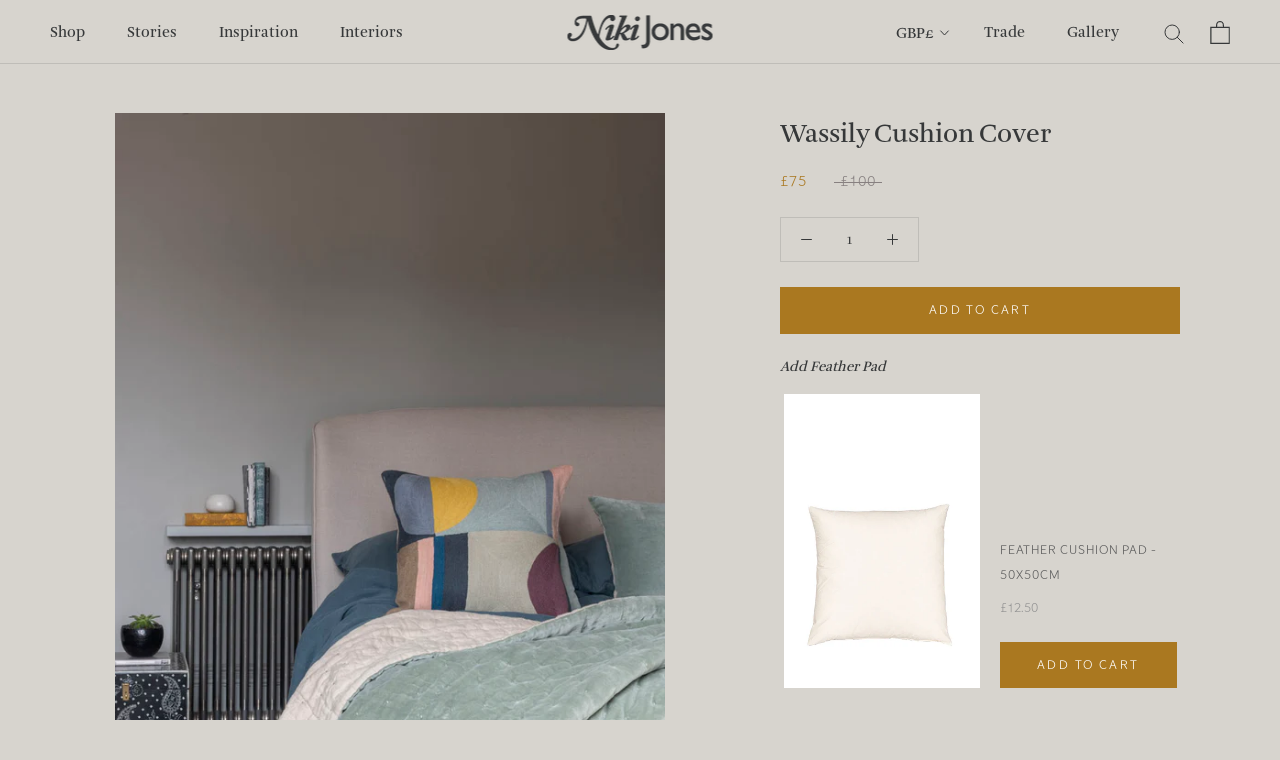

--- FILE ---
content_type: text/javascript; charset=utf-8
request_url: https://www.niki-jones.co.uk/products/feather-cushion-pad-50-50.js
body_size: 426
content:
{"id":5882774782106,"title":"Feather Cushion Pad - 50x50cm","handle":"feather-cushion-pad-50-50","description":"\u003cmeta charset=\"utf-8\"\u003e\u003cspan data-mce-fragment=\"1\"\u003e\u003cmeta charset=\"utf-8\"\u003eOur plump cushion pads are made from down proof cotton, with 100% feather. The feather fill adheres to 'Downpass', global animal welfare and quality certification. Specially made to Niki Jones high quality standards.\u003c\/span\u003e","published_at":"2020-10-28T14:49:28+00:00","created_at":"2020-10-28T14:49:28+00:00","vendor":"Niki Jones Ltd","type":"Cushion Pad","tags":["cushion","Glassette"],"price":1250,"price_min":1250,"price_max":1250,"available":true,"price_varies":false,"compare_at_price":null,"compare_at_price_min":0,"compare_at_price_max":0,"compare_at_price_varies":false,"variants":[{"id":36892778791066,"title":"Default Title","option1":"Default Title","option2":null,"option3":null,"sku":"NJ-C-PAD-177","requires_shipping":true,"taxable":true,"featured_image":null,"available":true,"name":"Feather Cushion Pad - 50x50cm","public_title":null,"options":["Default Title"],"price":1250,"weight":1000,"compare_at_price":null,"inventory_management":"shopify","barcode":"5060945290947","requires_selling_plan":false,"selling_plan_allocations":[]}],"images":["\/\/cdn.shopify.com\/s\/files\/1\/0496\/5646\/3514\/products\/CushionPad50x50cm.jpg?v=1605456203"],"featured_image":"\/\/cdn.shopify.com\/s\/files\/1\/0496\/5646\/3514\/products\/CushionPad50x50cm.jpg?v=1605456203","options":[{"name":"Title","position":1,"values":["Default Title"]}],"url":"\/products\/feather-cushion-pad-50-50","media":[{"alt":null,"id":12307270893722,"position":1,"preview_image":{"aspect_ratio":0.667,"height":1259,"width":840,"src":"https:\/\/cdn.shopify.com\/s\/files\/1\/0496\/5646\/3514\/products\/CushionPad50x50cm.jpg?v=1605456203"},"aspect_ratio":0.667,"height":1259,"media_type":"image","src":"https:\/\/cdn.shopify.com\/s\/files\/1\/0496\/5646\/3514\/products\/CushionPad50x50cm.jpg?v=1605456203","width":840}],"requires_selling_plan":false,"selling_plan_groups":[]}

--- FILE ---
content_type: image/svg+xml
request_url: https://www.niki-jones.co.uk/cdn/shop/t/8/assets/cursor-zoom-in.svg?v=65908346012877277631607435397
body_size: -549
content:
<svg width="35" height="35" viewBox="0 0 35 35" xmlns="http://www.w3.org/2000/svg">
  <g fill="none" fill-rule="nonzero">
    <circle fill="#ffffff" cx="17.5" cy="17.5" r="17.5"/>
    <path fill="#363839" d="M24 18h-6v6h-1v-6h-6v-1h6v-6h1v6h6"/>
  </g>
</svg>

--- FILE ---
content_type: text/javascript; charset=utf-8
request_url: https://www.niki-jones.co.uk/collections/cushions/products/wassily-cushion-cover.js
body_size: 1265
content:
{"id":5785571000474,"title":"Wassily Cushion Cover","handle":"wassily-cushion-cover","description":"\u003cp\u003e\u003cspan style=\"font-weight: 400;\" data-mce-fragment=\"1\" data-mce-style=\"font-weight: 400;\"\u003eThese beautiful cushions are inspired by mid-century abstract painting and are a striking geometric addition to our hand embroidered crewel work collection. \u003c\/span\u003e\u003cspan style=\"font-weight: 400;\" data-mce-fragment=\"1\" data-mce-style=\"font-weight: 400;\"\u003eThe front surface is fully adorned with detailed crewel embroidery work with a natural linen reverse. This hand stitching technique follows the contour of the design and emphasises the shape of the motif in chain stitch, creating a raised textural quality. Our crewel embroidered designs are made by skilled artisans in Kashmir, North India, an area renowned for this intricate hand craft. This modern piece really creates a focal point in any room scheme.\u003c\/span\u003e\u003c\/p\u003e\n\u003ch5\u003eFEATURES\u003c\/h5\u003e\n\u003cp\u003e\u003cspan style=\"font-weight: 400;\"\u003eDesigns are made with natural materials and are handcrafted one at a time. There may be natural variations in undyed base fabrics that are not considered product flaws, there may be slight colour variations from dye batch to dye batch. These qualities make your design truly one-of-a-kind.\u003cbr\u003e\u003c\/span\u003e\u003c\/p\u003e\n\u003ch5\u003e\u003cspan style=\"font-weight: 400;\"\u003e\u003cb\u003eDIMENSIONS\u003c\/b\u003e\u003c\/span\u003e\u003c\/h5\u003e\n\u003cp\u003e\u003cspan style=\"font-weight: 400;\"\u003e50 x 50cm\u003c\/span\u003e\u003c\/p\u003e\n\u003ch5\u003e\n\u003cb data-mce-fragment=\"1\"\u003eMATERIALS\u003c\/b\u003e \u003c\/h5\u003e\n\u003cp\u003e\u003cspan style=\"font-weight: 400;\"\u003e100% Natural Linen base cloth with 100% Wool embroidery. Concealed zip fastening.\u003c\/span\u003e\u003c\/p\u003e\n\u003ch5\u003e\u003cspan style=\"font-weight: 400;\"\u003e\u003cb\u003eWASHCARE\u003c\/b\u003e\u003c\/span\u003e\u003c\/h5\u003e\n\u003cp\u003e\u003cspan style=\"font-weight: 400;\"\u003eDry clean only\u003c\/span\u003e\u003c\/p\u003e\n\u003ch5\u003e\n\u003cb data-mce-fragment=\"1\"\u003eCRAFT\u003c\/b\u003e \u003c\/h5\u003e\n\u003cp\u003e\u003cspan style=\"font-weight: 400;\"\u003eHand stitched crewel embroidery\u003c\/span\u003e\u003c\/p\u003e\n\u003ch5\u003e\n\u003cb\u003eMADE IN\u003c\/b\u003e \u003c\/h5\u003e\n\u003cp\u003e\u003cspan style=\"font-weight: 400;\"\u003eKashmir, North India\u003c\/span\u003e\u003c\/p\u003e\n\u003ch5\u003e\u003cb\u003eADDITIONAL ADVICE\u003c\/b\u003e\u003c\/h5\u003e\n\u003cp\u003e\u003cspan style=\"font-weight: 400;\"\u003eSits beautifully with our \u003ca href=\"https:\/\/www.niki-jones.co.uk\/products\/pojagi-cushion\" title=\"Pojagi cushion cover by Niki Jones\"\u003ePojagi\u003c\/a\u003e and \u003ca href=\"https:\/\/www.niki-jones.co.uk\/collections\/velvet-linen\" title=\"Velvet Linen collection from Niki Jones\"\u003eVelvet Linen\u003c\/a\u003e cushion covers.\u003c\/span\u003e\u003c\/p\u003e","published_at":"2020-09-29T11:01:47+01:00","created_at":"2020-09-29T11:01:44+01:00","vendor":"Niki Jones Ltd","type":"Cushion","tags":[],"price":7500,"price_min":7500,"price_max":7500,"available":true,"price_varies":false,"compare_at_price":10000,"compare_at_price_min":10000,"compare_at_price_max":10000,"compare_at_price_varies":false,"variants":[{"id":40745094021274,"title":"Default Title","option1":"Default Title","option2":null,"option3":null,"sku":"NJ-A-WAS-611","requires_shipping":true,"taxable":true,"featured_image":null,"available":true,"name":"Wassily Cushion Cover","public_title":null,"options":["Default Title"],"price":7500,"weight":280,"compare_at_price":10000,"inventory_management":"shopify","barcode":"5060945290886","requires_selling_plan":false,"selling_plan_allocations":[]}],"images":["\/\/cdn.shopify.com\/s\/files\/1\/0496\/5646\/3514\/products\/VelvetLinenPewterQuilt_WassilyCushion_NikiJones.jpg?v=1718714026","\/\/cdn.shopify.com\/s\/files\/1\/0496\/5646\/3514\/products\/WassilyCushionmultifront.jpg?v=1718714026","\/\/cdn.shopify.com\/s\/files\/1\/0496\/5646\/3514\/products\/WassilyCushionCover_NJ-A-WAS-611_Multi_MoodShot1_NikiJones.jpg?v=1607252969","\/\/cdn.shopify.com\/s\/files\/1\/0496\/5646\/3514\/products\/WassilyCushionCover_NJ-A-WAS-611_Multi_MoodShot2_NikiJones.jpg?v=1615894912","\/\/cdn.shopify.com\/s\/files\/1\/0496\/5646\/3514\/products\/WassilyCushionreverse.jpg?v=1604871043"],"featured_image":"\/\/cdn.shopify.com\/s\/files\/1\/0496\/5646\/3514\/products\/VelvetLinenPewterQuilt_WassilyCushion_NikiJones.jpg?v=1718714026","options":[{"name":"Title","position":1,"values":["Default Title"]}],"url":"\/products\/wassily-cushion-cover","media":[{"alt":null,"id":20557340016794,"position":1,"preview_image":{"aspect_ratio":0.667,"height":1259,"width":840,"src":"https:\/\/cdn.shopify.com\/s\/files\/1\/0496\/5646\/3514\/products\/VelvetLinenPewterQuilt_WassilyCushion_NikiJones.jpg?v=1718714026"},"aspect_ratio":0.667,"height":1259,"media_type":"image","src":"https:\/\/cdn.shopify.com\/s\/files\/1\/0496\/5646\/3514\/products\/VelvetLinenPewterQuilt_WassilyCushion_NikiJones.jpg?v=1718714026","width":840},{"alt":null,"id":12191569445018,"position":2,"preview_image":{"aspect_ratio":0.667,"height":1259,"width":840,"src":"https:\/\/cdn.shopify.com\/s\/files\/1\/0496\/5646\/3514\/products\/WassilyCushionmultifront.jpg?v=1718714026"},"aspect_ratio":0.667,"height":1259,"media_type":"image","src":"https:\/\/cdn.shopify.com\/s\/files\/1\/0496\/5646\/3514\/products\/WassilyCushionmultifront.jpg?v=1718714026","width":840},{"alt":null,"id":12658218533018,"position":3,"preview_image":{"aspect_ratio":0.667,"height":1259,"width":840,"src":"https:\/\/cdn.shopify.com\/s\/files\/1\/0496\/5646\/3514\/products\/WassilyCushionCover_NJ-A-WAS-611_Multi_MoodShot1_NikiJones.jpg?v=1607252969"},"aspect_ratio":0.667,"height":1259,"media_type":"image","src":"https:\/\/cdn.shopify.com\/s\/files\/1\/0496\/5646\/3514\/products\/WassilyCushionCover_NJ-A-WAS-611_Multi_MoodShot1_NikiJones.jpg?v=1607252969","width":840},{"alt":null,"id":20555697062042,"position":4,"preview_image":{"aspect_ratio":0.667,"height":1259,"width":840,"src":"https:\/\/cdn.shopify.com\/s\/files\/1\/0496\/5646\/3514\/products\/WassilyCushionCover_NJ-A-WAS-611_Multi_MoodShot2_NikiJones.jpg?v=1615894912"},"aspect_ratio":0.667,"height":1259,"media_type":"image","src":"https:\/\/cdn.shopify.com\/s\/files\/1\/0496\/5646\/3514\/products\/WassilyCushionCover_NJ-A-WAS-611_Multi_MoodShot2_NikiJones.jpg?v=1615894912","width":840},{"alt":null,"id":12191569477786,"position":5,"preview_image":{"aspect_ratio":0.667,"height":1259,"width":840,"src":"https:\/\/cdn.shopify.com\/s\/files\/1\/0496\/5646\/3514\/products\/WassilyCushionreverse.jpg?v=1604871043"},"aspect_ratio":0.667,"height":1259,"media_type":"image","src":"https:\/\/cdn.shopify.com\/s\/files\/1\/0496\/5646\/3514\/products\/WassilyCushionreverse.jpg?v=1604871043","width":840}],"requires_selling_plan":false,"selling_plan_groups":[]}